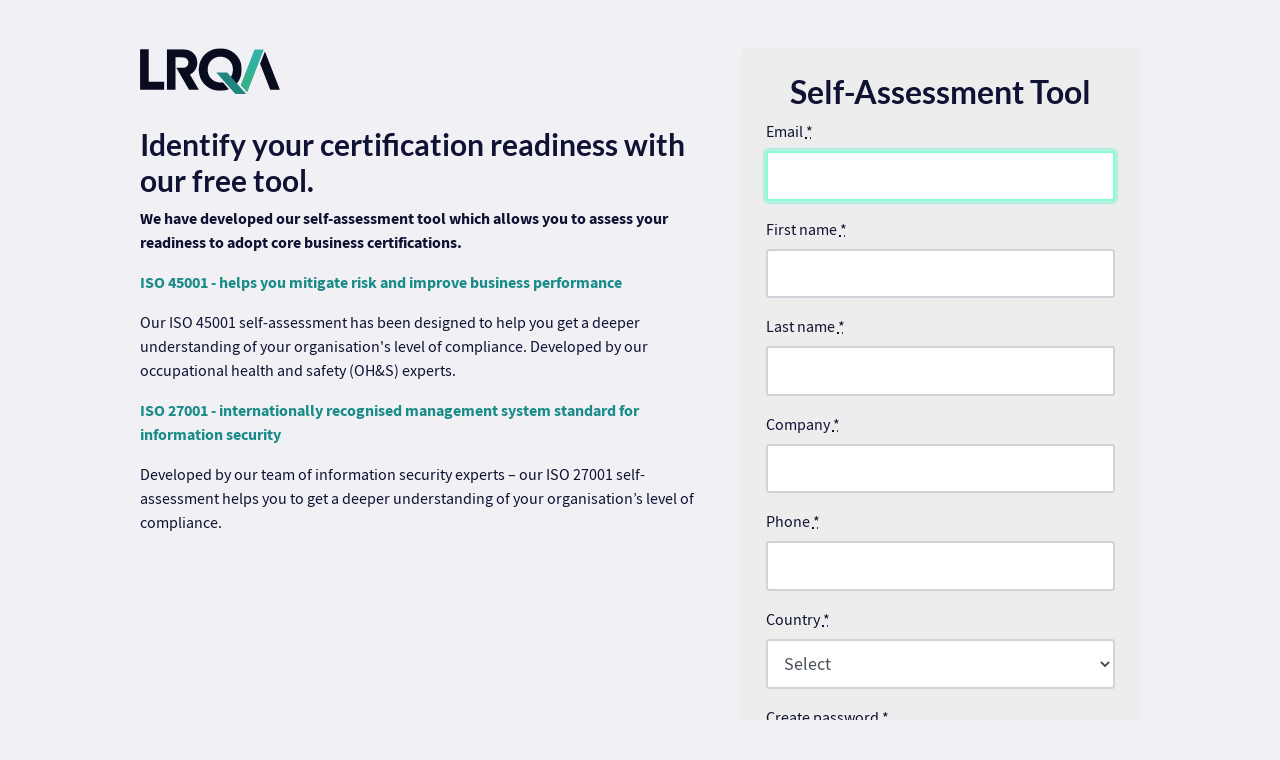

--- FILE ---
content_type: text/html; charset=utf-8
request_url: https://fr.lrqa-selfassessment-tool.com/users/sign_up
body_size: 3833
content:
<!DOCTYPE html>
<html>
  <head>
    <title>Self-assessment Tool</title>
    <meta name="viewport" content="width=device-width, initial-scale=1, shrink-to-fit=no">
    <link rel="apple-touch-icon" sizes="180x180" href="/assets/favicon/apple-touch-icon-1503e38ba86d374d1b5981e2ae2e4ce245fd46b4e6bc74c675c71fc45da0b446.png">
<link rel="icon" type="image/png" sizes="32x32" href="/assets/favicon/favicon-32x32-a5845e6fbd33b55eb6162cef19b51760cafac1344d6ffdae9182e8f6714d3b0d.png">
<link rel="icon" type="image/png" sizes="16x16" href="/assets/favicon/favicon-16x16-7b95506725821aca5d3a4aaf2c6586fa933035ab51838d5ab9793c6089f0f8cb.png">
<link rel="shortcut icon" href="/assets/favicon/favicon-dd9e2eb318e0d1cb8475802add6e7dd0905f5ecc8220e2ee430b5679fed47c5e.ico">
<meta name="msapplication-TileColor" content="#da532c">
<meta name="theme-color" content="#3b8ede">

    <meta name="csrf-param" content="authenticity_token" />
<meta name="csrf-token" content="0rLI82rHHGOnbzneJdOwUHKx6sPUtBA51EV390Hc2q6DVcw17EJ2g-qB8Sj6LZoEiBg_cy4a7cP2I2wppwL06A" />
    

    <link rel="stylesheet" media="all" href="/assets/application-c1d11c1ecb17535de4165646434c12abebbf7c7910f78a67d5bc85af0002e45b.css" integrity="sha256-Non1J8CmAQ+qTX8gcy+JWb8MI0uetXShqRmCeKh+x2c=" />
    <link rel="stylesheet" media="screen" href="/packs/css/application-0206a73b.css" />

      <!-- Google Tag Manager (OLD) -->
  <script>(function(w,d,s,l,i){w[l]=w[l]||[];w[l].push({'gtm.start':
  new Date().getTime(),event:'gtm.js'});var f=d.getElementsByTagName(s)[0],
  j=d.createElement(s),dl=l!='dataLayer'?'&l='+l:'';j.async=true;j.src=
  'https://www.googletagmanager.com/gtm.js?id='+i+dl;f.parentNode.insertBefore(j,f);
  })(window,document,'script','dataLayer','GTM-TR43H3W');</script>
  <!-- End Google Tag Manager (OLD) -->
  <!-- Google Tag Manager (NEW) -->
  <script>(function(w,d,s,l,i){w[l]=w[l]||[];w[l].push({'gtm.start':
  new Date().getTime(),event:'gtm.js'});var f=d.getElementsByTagName(s)[0],
  j=d.createElement(s),dl=l!='dataLayer'?'&l='+l:'';j.async=true;j.src=
  'https://www.googletagmanager.com/gtm.js?id='+i+dl;f.parentNode.insertBefore(j,f);
  })(window,document,'script','dataLayer','GTM-MDFXZ4S');</script>
  <!-- End Google Tag Manager (NEW) -->

  </head>

  <body>
      <!-- Google Tag Manager (noscript) (OLD) -->
  <noscript><iframe src="https://www.googletagmanager.com/ns.html?id=GTM-TR43H3W"
  height="0" width="0" style="display:none;visibility:hidden"></iframe></noscript>
  <!-- End Google Tag Manager (noscript) (OLD) -->
  <!-- Google Tag Manager (noscript) (NEW) -->
  <noscript><iframe src="https://www.googletagmanager.com/ns.html?id=GTM-MDFXZ4S"
  height="0" width="0" style="display:none;visibility:hidden"></iframe></noscript>
  <!-- End Google Tag Manager (noscript) (NEW) -->

    

    <div class="registration py-5">
      <div class="row">
        <div class="col-md-7">
          <a class="registration__logo" href="/">
            <img alt="LRQA.png" width="140px" src="/assets/logo-b397ecf3082a0c0b21d4207e90df5cefad25ccb1616bd88897bbe1cba6a4ca77.svg" />
</a>


            <h2 class="registration__title">Identify your certification readiness with our free tool.</h2>


            <p class="registration__subtitle">We have developed our self-assessment tool which allows you to assess your readiness to adopt core business certifications.</p>


            <p class="registration__iso">ISO 45001 - helps you mitigate risk and improve business performance</p>


            <p class="">Our ISO 45001 self-assessment has been designed to help you get a deeper understanding of your organisation&#39;s level of compliance. Developed by our occupational health and safety (OH&amp;S) experts.</p>


            <p class="registration__iso">ISO 27001 - internationally recognised management system standard for information security</p>


            <p class="">Developed by our team of information security experts – our ISO 27001 self-assessment helps you to get a deeper understanding of your organisation’s level of compliance.</p>




        </div>

        <div class="col-md-5">
          <div class="registration__form">
            <div class="devise-form-container">
              <h2 class="text-center">Self-Assessment Tool</h2>

<form class="simple_form new_user" id="new_user" novalidate="novalidate" action="/users" accept-charset="UTF-8" method="post"><input type="hidden" name="authenticity_token" value="2dKn0mXhyf4Q9_2dleETlm7HH6Zco64DrIzv_RjkZRzsgvXNdh8gQd49Gsp8UJL-dkhjD_4KtstOH2xJiecktg" autocomplete="off" />


  <div class="form-group email required user_email"><label class="form-control-label email required" for="user_email">Email <abbr title="required">*</abbr></label><input class="form-control string email required" autocomplete="email" autofocus="autofocus" required="required" aria-required="true" type="email" value="" name="user[email]" id="user_email" /></div>
  <div class="form-group string required user_firstname"><label class="form-control-label string required" for="user_firstname">First name <abbr title="required">*</abbr></label><input class="form-control string required" required="required" aria-required="true" type="text" name="user[firstname]" id="user_firstname" /></div>
  <div class="form-group string required user_lastname"><label class="form-control-label string required" for="user_lastname">Last name <abbr title="required">*</abbr></label><input class="form-control string required" required="required" aria-required="true" type="text" name="user[lastname]" id="user_lastname" /></div>
  <div class="form-group string required user_company"><label class="form-control-label string required" for="user_company">Company <abbr title="required">*</abbr></label><input class="form-control string required" required="required" aria-required="true" type="text" name="user[company]" id="user_company" /></div>
  <div class="form-group tel required user_phone"><label class="form-control-label tel required" for="user_phone">Phone <abbr title="required">*</abbr></label><input class="form-control string tel required" required="required" aria-required="true" type="tel" name="user[phone]" id="user_phone" /></div>

  <div class="form-group country required user_country_id"><label class="form-control-label country required" for="user_country_id">Country <abbr title="required">*</abbr></label><select class="form-control country required" required="required" aria-required="true" name="user[country_id]" id="user_country_id"><option value="">Select</option>
<option data-states="[]" value="1">France</option>
<option disabled="disabled" value="────────────────────────">────────────────────────</option>
<option data-states="[]" value="22">Australia</option>
<option data-states="[]" value="8">Brazil</option>
<option data-states="[]" value="25">Bulgaria</option>
<option data-states="[]" value="20">Chile</option>
<option data-states="[]" value="9">China</option>
<option data-states="[]" value="19">Czechia</option>
<option data-states="[]" value="1">France</option>
<option data-states="[]" value="18">Germany</option>
<option data-states="[]" value="4">Greece</option>
<option data-states="[]" value="13">India</option>
<option data-states="[]" value="14">Indonesia</option>
<option data-states="[]" value="2">Italy</option>
<option data-states="[]" value="11">Japan</option>
<option data-states="[]" value="21">Malaysia</option>
<option data-states="[]" value="7">Mexico</option>
<option data-states="[]" value="16">Netherlands</option>
<option data-states="[]" value="26">Poland</option>
<option data-states="[]" value="23">Romania</option>
<option data-states="[]" value="15">Singapore</option>
<option data-states="[]" value="10">South Korea</option>
<option data-states="[]" value="3">Spain</option>
<option data-states="[]" value="17">Sweden</option>
<option data-states="[]" value="27">Thailand</option>
<option data-states="[]" value="24">Türkiye</option>
<option data-states="[]" value="12">United Arab Emirates</option>
<option data-states="[]" value="5">United Kingdom</option>
<option data-states="[&quot;Alabama&quot;,&quot;Alaska&quot;,&quot;Arizona&quot;,&quot;Arkansas&quot;,&quot;California&quot;,&quot;Colorado&quot;,&quot;Connecticut&quot;,&quot;Delaware&quot;,&quot;Florida&quot;,&quot;Georgia&quot;,&quot;Hawaii&quot;,&quot;Idaho&quot;,&quot;Illinois&quot;,&quot;Indiana&quot;,&quot;Iowa&quot;,&quot;Kansas&quot;,&quot;Kentucky&quot;,&quot;Louisiana&quot;,&quot;Maine&quot;,&quot;Maryland&quot;,&quot;Massachusetts&quot;,&quot;Michigan&quot;,&quot;Minnesota&quot;,&quot;Mississippi&quot;,&quot;Missouri&quot;,&quot;Montana&quot;,&quot;Nebraska&quot;,&quot;Nevada&quot;,&quot;New Hampshire&quot;,&quot;New Jersey&quot;,&quot;New Mexico&quot;,&quot;New York&quot;,&quot;North Carolina&quot;,&quot;North Dakota&quot;,&quot;Ohio&quot;,&quot;Oklahoma&quot;,&quot;Oregon&quot;,&quot;Pennsylvania&quot;,&quot;Rhode Island&quot;,&quot;South Carolina&quot;,&quot;South Dakota&quot;,&quot;Tennessee&quot;,&quot;Texas&quot;,&quot;Utah&quot;,&quot;Vermont&quot;,&quot;Virginia&quot;,&quot;Washington&quot;,&quot;West Virginia&quot;,&quot;Wisconsin&quot;,&quot;Wyoming&quot;]" value="6">United States</option></select></div>

  <div class="form-group password required user_password"><label class="form-control-label password required" for="user_password">Create password <abbr title="required">*</abbr></label><input class="form-control password required" required="required" aria-required="true" type="password" name="user[password]" id="user_password" /></div>
  <fieldset class="form-group boolean optional user_optin"><div class="form-check"><input name="user[optin]" type="hidden" value="0" autocomplete="off" /><input class="form-check-input boolean optional" type="checkbox" value="1" name="user[optin]" id="user_optin" /><label class="form-check-label boolean optional" for="user_optin">Please keep me informed about related information and services</label></div></fieldset>
  <fieldset class="form-group boolean required user_terms_accepted"><div class="form-check"><input name="user[terms_accepted]" type="hidden" value="0" autocomplete="off" /><input class="form-check-input boolean required" required="required" aria-required="true" type="checkbox" value="1" name="user[terms_accepted]" id="user_terms_accepted" /><label class="form-check-label boolean required" for="user_terms_accepted"><a target="_blank" href="/legal_terms">Yes, I have read and accept the Terms of use and Privacy notice</a> <abbr title="required">*</abbr></label></div></fieldset>

    <script src="https://hcaptcha.com/1/api.js" async defer></script><div data-theme="light" data-sitekey="48eb0686-7511-44cd-a219-251f847e10d2" class="h-captcha text-center" ></div>

  <input type="submit" name="commit" value="Begin Assessment" class="btn btn-primary btn-block" onClick="dataLayer.push({&#39;event&#39;: &#39;registrationStart&#39;})" data-disable-with="Begin Assessment" />
</form>
              <div class="devise-links">
      <a href="/users/sign_in">Sign in</a>



      <a href="/users/confirmation/new">Didn&#39;t receive confirmation instructions?</a>



</div>

            </div>
          </div>
        </div>
      </div>
    </div>

    <script src="/assets/application-7ca6bd2a9c6305b528f9d0476731d3280b67c23eb0868bed54ca8905fd23a097.js" integrity="sha256-aw2cqCIauvHzpRJUhhEtINHfn2QfG4ZFczGLLQRUATI="></script>
    <script src="/packs/js/application-66adc0f60dfaab4e2b6d.js"></script>
  <script defer src="https://static.cloudflareinsights.com/beacon.min.js/vcd15cbe7772f49c399c6a5babf22c1241717689176015" integrity="sha512-ZpsOmlRQV6y907TI0dKBHq9Md29nnaEIPlkf84rnaERnq6zvWvPUqr2ft8M1aS28oN72PdrCzSjY4U6VaAw1EQ==" data-cf-beacon='{"version":"2024.11.0","token":"601154846b7e49dfbcc2ebf3526a4fe7","r":1,"server_timing":{"name":{"cfCacheStatus":true,"cfEdge":true,"cfExtPri":true,"cfL4":true,"cfOrigin":true,"cfSpeedBrain":true},"location_startswith":null}}' crossorigin="anonymous"></script>
</body>
</html>


--- FILE ---
content_type: image/svg+xml
request_url: https://fr.lrqa-selfassessment-tool.com/assets/logo-b397ecf3082a0c0b21d4207e90df5cefad25ccb1616bd88897bbe1cba6a4ca77.svg
body_size: 1182
content:
<?xml version="1.0" encoding="UTF-8"?>
<svg width="110px" height="36px" viewBox="0 0 110 36" version="1.1" xmlns="http://www.w3.org/2000/svg" xmlns:xlink="http://www.w3.org/1999/xlink">
    <title>LRQA Secondary Logo CMYK Light</title>
    <defs>
        <polygon id="path-1" points="0.06 0.281 79.968 0.281 79.968 33.373 0.06 33.373"></polygon>
        <polyline id="path-3" points="11.939 0.004 0.985 27.954 6.238 33.892 19.519 0.004 11.939 0.004"></polyline>
        <linearGradient x1="44.0598706%" y1="68.9385623%" x2="54.9824397%" y2="18.0240793%" id="linearGradient-5">
            <stop stop-color="#36B18A" offset="0%"></stop>
            <stop stop-color="#31B3AA" offset="100%"></stop>
        </linearGradient>
        <polygon id="path-6" points="0.985 0.987 63.561 0.987 63.561 35.94 0.985 35.94"></polygon>
    </defs>
    <g id="LRQA-Secondary-Logo-CMYK-Light" stroke="none" stroke-width="1" fill="none" fill-rule="evenodd">
        <g id="Group-4">
            <mask id="mask-2" fill="white">
                <use xlink:href="#path-1"></use>
            </mask>
            <g id="Clip-2"></g>
            <polyline id="Fill-1" fill="#090B1F" mask="url(#mask-2)" points="6.84 26.247 6.84 0.979 0 0.979 0 32.594 18.973 32.594 18.973 26.247 6.84 26.247"></polyline>
            <path d="M71.301,31.426 C76.559,28.694 79.968,23.322 79.968,16.826 C79.968,7.376 72.762,0.281 63.122,0.281 C53.445,0.281 46.202,7.413 46.202,16.826 C46.202,26.24 53.445,33.373 63.122,33.373 C65.536,33.373 67.797,32.927 69.831,32.111 L65.06,26.719 C64.436,26.834 63.789,26.9 63.122,26.9 C57.472,26.9 53.152,22.534 53.152,16.827 C53.152,11.12 57.472,6.756 63.122,6.756 C68.772,6.756 73.017,11.074 73.017,16.827 C73.017,21.209 70.549,24.75 66.878,26.194 L71.301,31.426" id="Fill-3" fill="#090B1F" mask="url(#mask-2)"></path>
        </g>
        <polyline id="Fill-5" fill="#090B1F" points="94.373 12.323 102.32 32.602 109.9 32.602 98.163 2.653 94.373 12.323"></polyline>
        <g id="Group-8" transform="translate(78.000000, 1.000000)">
            <mask id="mask-4" fill="white">
                <use xlink:href="#path-3"></use>
            </mask>
            <g id="Clip-7"></g>
            <polyline id="Fill-6" fill="url(#linearGradient-5)" mask="url(#mask-4)" points="11.939 0.004 0.985 27.954 6.238 33.892 19.519 0.004 11.939 0.004"></polyline>
        </g>
        <g id="Group-12" transform="translate(20.000000, 0.000000)">
            <mask id="mask-7" fill="white">
                <use xlink:href="#path-6"></use>
            </mask>
            <g id="Clip-10"></g>
            <path d="M25.016,11.442 C25.016,5.347 20.266,0.987 13.866,0.987 L0.985,0.987 L0.985,32.602 L7.866,32.602 L7.866,7.305 L13.412,7.305 C16.312,7.305 18.044,9.032 18.044,11.397 C18.044,13.768 16.312,15.489 13.412,15.489 L8.611,15.489 L18.568,32.602 L26.26,32.602 L19.218,20.643 C22.737,18.955 25.016,15.575 25.016,11.442 L25.016,11.442 Z" id="Fill-9" fill="#090B1F" mask="url(#mask-7)"></path>
            <polyline id="Fill-11" fill="#1E867E" mask="url(#mask-7)" points="48.589 19.188 40.056 19.188 55.053 36 63.561 36 63.554 35.993 48.589 19.188"></polyline>
        </g>
    </g>
</svg>